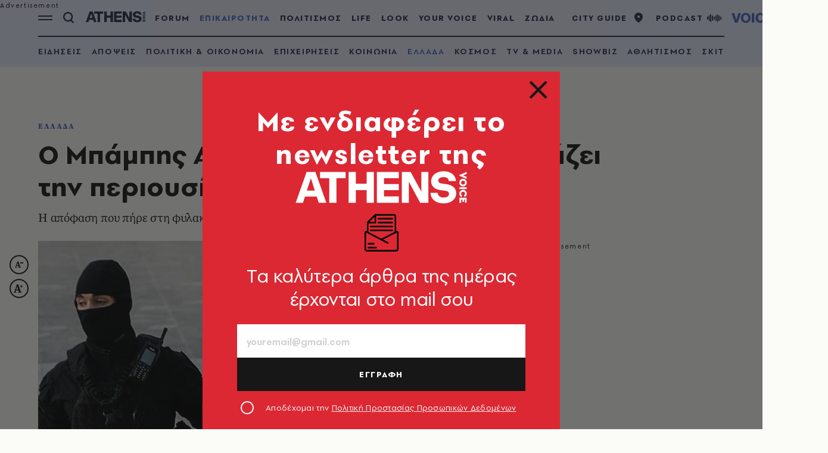

--- FILE ---
content_type: text/javascript
request_url: https://www.athensvoice.gr/content/dist/app/Plugins/youtube.js?v=IjiHyJJe30JojcdorpEhQTk2jJBix4Z2dUhwMnm3D1M&k=web-59c6b77c6c
body_size: 555
content:
$$plugins.define("youtube",function(i,d){(getScriptCached=function(e,a){var t=document,n="script",o=t.createElement(n),t=t.getElementsByTagName(n)[0];o.src=e,o.defer=!0,a?o.addEventListener("load",function(e){a(null,e)},!1):console.warn("loading script without callback",e),t.parentNode.insertBefore(o,t)})("https://www.youtube.com/iframe_api",function(){function e(){i.data={player:{pause:function(){var e=i.data.youtubeplayer;e&&e.pauseVideo()},stop:function(e){i.data.youtubeplayer&&(i.innerHTML="",i.data.youtubeplayer=null,e)&&e()},play:function(a,t,n,o){var l;i.data.youtubeplayer||(e=>{if(void 0===YT.Player)return window.ytCallbacks?window.ytCallbacks.push(e):(window.ytCallbacks=[e],window.onYouTubeIframeAPIReady=function(){for(var e=0;e<window.ytCallbacks.length;e++)window.ytCallbacks[e]();delete window.ytCallbacks});e()})(function(){i.append(document.createElement("div"));var e=i.querySelector("div");l=new YT.Player(e,{height:o||"100%",width:n||"100%",videoId:d.videoId,playerVars:{autoplay:1,showinfo:0,rel:0},events:{onReady:function(e){e.target.playVideo()},onStateChange:function(e){e.data==YT.PlayerState.ENDED?(t&&t(),i.style.display="none"):e.data==YT.PlayerState.PLAYING&&(a&&a(),i.style.display="block")}}}),i.data={youtubeplayer:l}}),a&&a(),i.style.display="block"}}},i.dispatchEvent(new Event("onplayerready"))}"DIV"===i.tagName&&(d.delay?window.setTimeout(e,d.delay):e())})});